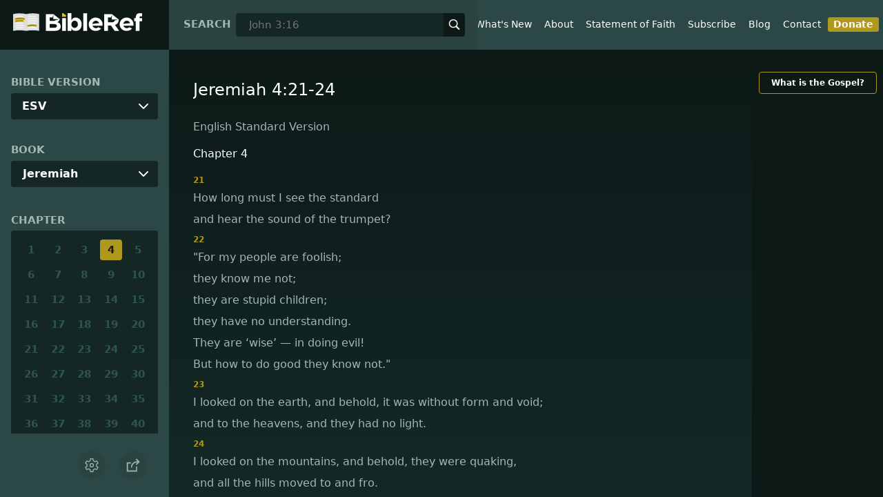

--- FILE ---
content_type: text/html; charset=utf-8
request_url: https://www.bibleref.com/biblepassage/?search=Jeremiah_4:21-24
body_size: 42184
content:
<!DOCTYPE html>
<html lang="en" xmlns="http://www.w3.org/1999/xhtml" itemscope itemtype="http://schema.org/webpage" xmlns:og="http://opengraphprotocol.org/schema/">

<head>
    <title>Jeremiah 4:21-24 | BibleRef.com</title>
    <META name="keywords" content="Jeremiah 4:21-24">
    <META name="description" content="What is the text of Jeremiah 4:21-24? What do the Bible verses in Jeremiah 4:21-24 say?">
    <meta http-equiv="Content-Type" content="text/html; charset=utf-8">
    <meta name="viewport" content="width=device-width, initial-scale=1, user-scalable=no">
    <LINK REL="StyleSheet" HREF="https://www.bibleref.com/scommon/new-main-styles.css" TYPE="text/css" MEDIA="screen">
    <link rel="image_src" itemprop="image" href="https://www.bibleref.com/images/logo3.png">
    <meta property="og:image" content="https://www.bibleref.com/images/BR-OG-image(new23).png">
    <meta property="og:site_name" content="BibleRef.com">
    <meta property="og:type" content="website">
    <meta property="og:url" content="[URL]">
    <link rel="canonical" itemprop="url" href="[URL]">
    <script async src="https://www.googletagmanager.com/gtag/js?id=UA-36362452-7"></script>
    <script>
        window.dataLayer = window.dataLayer || [];
        function gtag() { dataLayer.push(arguments); }
        gtag('js', new Date());
        gtag('config', 'UA-36362452-7');
    </script>
</head>

<body data-site-theme="light" class="chapter">
    <header>
        <a href="https://www.bibleref.com" class="logo">
            <img class="headerLogo" src="https://www.bibleRef.com/images/BibleRef-Logo.svg" alt="BibleRef.com logo">
        </a>
        <div class="search">
            <FORM class="zoom_searchform" action="https://www.bibleref.com/search.php" method="get">
                <INPUT type="hidden" value="0" name="zoom_sort" />
                <label for="zoom_query">Search</label>
                <INPUT class="zoom_searchbox" name="zoom_query" input type="text" placeholder="John 3:16">
                <button type="submit">
                    <svg xmlns="http://www.w3.org/2000/svg" width="24" height="24" viewBox="0 0 24 24">
                        <g fill="currentColor">
                            <path d="M22.561,20.439l-5.233-5.233a9.028,9.028,0,1,0-2.122,2.122l5.233,5.233a1.5,1.5,0,0,0,2.122-2.122ZM3,10a7,7,0,1,1,7,7A7.008,7.008,0,0,1,3,10Z"></path>
                        </g>
                    </svg>
                </button>
            </FORM>
        </div>
        <nav>
            <ul class="modal-menu">
                <li><a href="https://www.bibleref.com" title="BibleRef homepage">Home</a></li>
                <li><a href="https://www.bibleref.com/new.html" title="Latest commentary from BibleRef">What's New</a></li>
                <li><a href="https://www.bibleref.com/about.html" title="About BibleRef.com">About</a></li>
                <li><a href="https://www.bibleref.com/faith.html" title="BibleRef.com statement of faith">Statement of Faith</a></li>
                <li><a href="https://www.bibleref.com/subscribe.html" title="BibleRef.com subscribe">Subscribe</a></li>
                <li><a href="https://www.bibleref.com/blog" title="BibleRef.com blog">Blog</a></li>
                <li><a href="https://www.bibleref.com/contact.html" title="Contact BibleRef.com">Contact</a></li>
                <li><a href="https://www.bibleref.com/donate.html" title="Donate to BibleRef.com" class="highlighted">Donate</a></li>
            </ul>
        </nav>
        <ul class="settings-menu modal-menu">
            <li>
                <div class="toggle-wrap">
                    <span>Light</span><input type="checkbox" id="toggle" class="checkbox" onclick="toggleTheme()"><label for="toggle" class="switch"></label><span>Dark</span>
                </div>
            </li>
            <li>
                <label for="font">Font Family</label><select name="font" id="font" onchange="changeFont()">
                    <option value="system-ui">Default</option>
                    <option value="Arial">Arial</option>
                    <option value="Verdana">Verdana</option>
                    <option value="Helvetica">Helvetica</option>
                    <option value="Tahoma">Tahoma</option>
                    <option value="Georgia">Georgia</option>
                    <option value="Times New Roman">Times New Roman</option>
                </select>
            </li>
            <li>
                <label for="fontsize">Font Size</label><select name="fontsize" id="fontsize" onchange="changeFontSize()">
                    <option value="1">Default</option>
                    <option value="1">1.0</option>
                    <option value="1.2">1.2</option>
                    <option value="1.5">1.5</option>
                    <option value="2">2</option>
                </select>
            </li>
        </ul>
        <ul class="final-menu modal-menu">
            <li>
                <a href="https://www.facebook.com/sharer.php?u=https://bibleref.com" class="fb" title="Share BibleRef on Facebook">
                    <svg xmlns="http://www.w3.org/2000/svg" width="24" height="24" viewBox="0 0 24 24"><g><rect class="nc-transparent-rect" x="0" y="0" width="24" height="24" rx="0" ry="0" fill="none" stroke="none"></rect><g class="nc-icon-wrapper" fill="#ffffff"><path fill="currentColor" d="M9.03153,23L9,13H5V9h4V6.5C9,2.7886,11.29832,1,14.60914,1c1.58592,0,2.94893,0.11807,3.34615,0.17085 v3.87863l-2.29623,0.00104c-1.80061,0-2.14925,0.85562-2.14925,2.11119V9H18.75l-2,4h-3.24019v10H9.03153z"></path></g></g></svg>
                    Facebook
                </a>
            </li>
            <li>
                <a href="http://twitter.com/share?url=https://bibleref.com" class="tw" title="Share BibleRef on Twitter">
                    <svg xmlns="http://www.w3.org/2000/svg" width="24" height="24" viewBox="0 0 24 24"><g><rect class="nc-transparent-rect" x="0" y="0" width="24" height="24" rx="0" ry="0" fill="none" stroke="none"></rect><g class="nc-icon-wrapper" fill="#ffffff"><path fill="currentColor" d="M24,4.6c-0.9,0.4-1.8,0.7-2.8,0.8c1-0.6,1.8-1.6,2.2-2.7c-1,0.6-2,1-3.1,1.2c-0.9-1-2.2-1.6-3.6-1.6 c-2.7,0-4.9,2.2-4.9,4.9c0,0.4,0,0.8,0.1,1.1C7.7,8.1,4.1,6.1,1.7,3.1C1.2,3.9,1,4.7,1,5.6c0,1.7,0.9,3.2,2.2,4.1 C2.4,9.7,1.6,9.5,1,9.1c0,0,0,0,0,0.1c0,2.4,1.7,4.4,3.9,4.8c-0.4,0.1-0.8,0.2-1.3,0.2c-0.3,0-0.6,0-0.9-0.1c0.6,2,2.4,3.4,4.6,3.4 c-1.7,1.3-3.8,2.1-6.1,2.1c-0.4,0-0.8,0-1.2-0.1c2.2,1.4,4.8,2.2,7.5,2.2c9.1,0,14-7.5,14-14c0-0.2,0-0.4,0-0.6 C22.5,6.4,23.3,5.5,24,4.6z"></path></g></g></svg>
                    Twitter
                </a>
            </li>
            <li>
                <a href="https://pinterest.com/pin/create/link/?url=https://bibleref.com" class="pi" title="Share BibleRef on Pinterest">
                    <svg xmlns="http://www.w3.org/2000/svg" width="24" height="24" viewBox="0 0 24 24"><g><rect class="nc-transparent-rect" x="0" y="0" width="24" height="24" rx="0" ry="0" fill="none" stroke="none"></rect><g class="nc-icon-wrapper" fill="#ffffff"><path fill="currentColor" d="M12,0C5.4,0,0,5.4,0,12c0,5.1,3.2,9.4,7.6,11.2c-0.1-0.9-0.2-2.4,0-3.4c0.2-0.9,1.4-6,1.4-6S8.7,13,8.7,12 c0-1.7,1-2.9,2.2-2.9c1,0,1.5,0.8,1.5,1.7c0,1-0.7,2.6-1,4c-0.3,1.2,0.6,2.2,1.8,2.2c2.1,0,3.8-2.2,3.8-5.5c0-2.9-2.1-4.9-5-4.9 c-3.4,0-5.4,2.6-5.4,5.2c0,1,0.4,2.1,0.9,2.7c0.1,0.1,0.1,0.2,0.1,0.3c-0.1,0.4-0.3,1.2-0.3,1.4c-0.1,0.2-0.2,0.3-0.4,0.2 c-1.5-0.7-2.4-2.9-2.4-4.6c0-3.8,2.8-7.3,7.9-7.3c4.2,0,7.4,3,7.4,6.9c0,4.1-2.6,7.5-6.2,7.5c-1.2,0-2.4-0.6-2.8-1.4 c0,0-0.6,2.3-0.7,2.9c-0.3,1-1,2.3-1.5,3.1C9.6,23.8,10.8,24,12,24c6.6,0,12-5.4,12-12C24,5.4,18.6,0,12,0z"></path></g></g></svg>
                    Pinterest
                </a>
            </li>
            <li>
                <a class="SendEmail" href="" title="Share BibleRef via email">
                    <svg xmlns="http://www.w3.org/2000/svg" width="24" height="24" viewBox="0 0 24 24"><g><rect class="nc-transparent-rect" x="0" y="0" width="24" height="24" rx="0" ry="0" fill="none" stroke="none"></rect><g class="nc-icon-wrapper" fill="currentColor"><path d="M13.4,14.6A2.3,2.3,0,0,1,12,15a2.3,2.3,0,0,1-1.4-.4L0,8.9V19a3,3,0,0,0,3,3H21a3,3,0,0,0,3-3V8.9Z" fill="currentColor"></path><path data-color="color-2" d="M21,2H3A3,3,0,0,0,0,5V6a1.05,1.05,0,0,0,.5.9l11,6a.9.9,0,0,0,.5.1.9.9,0,0,0,.5-.1l11-6A1.05,1.05,0,0,0,24,6V5A3,3,0,0,0,21,2Z"></path></g></g></svg>
                    Email
                </a>
            </li>
        </ul>
        <div class="mobile-menu" onclick="showMenu(this)">
            <svg xmlns="http://www.w3.org/2000/svg" width="32" height="32" viewBox="0 0 32 32">
                <g fill="currentColor"><path d="M30,15H2c-0.6,0-1,0.4-1,1s0.4,1,1,1h28c0.6,0,1-0.4,1-1S30.6,15,30,15z"></path> <path d="M30,6H2C1.4,6,1,6.4,1,7s0.4,1,1,1h28c0.6,0,1-0.4,1-1S30.6,6,30,6z"></path> <path d="M30,24H2c-0.6,0-1,0.4-1,1s0.4,1,1,1h28c0.6,0,1-0.4,1-1S30.6,24,30,24z"></path></g>
            </svg>
        </div>
    </header>
    <main class='one-panel'>
        <section id="bible-nav">
            <div id='bibleRefLinkSettings'>
<label for='bibleRefLinkVersion'>Bible Version</label>
<select type='text' name='bibleRefLinkVersion' id='bibleRefLinkVersion' onchange='changeVersion()'>
<option value='esv'>ESV</option>
<option value='niv'>NIV</option>
<option value='nasb'>NASB</option>
<option value='csb'>CSB</option>
<option value='nlt'>NLT</option>
<option value='kjv'>KJV</option>
<option value='nkjv'>NKJV</option>
</select>
</div>

            <label for='bible-book'>Book</label>
<div id='bible-book' class='dropdown'>
<button onclick='toggleBookDropdown()' class='dropbtn'>Jeremiah</button>
<div id='book-content' class='dropdown-content'>
<a href='https://www.bibleref.com/Genesis'>Genesis</a>
<a href='https://www.bibleref.com/Exodus'>Exodus</a>
<a href='https://www.bibleref.com/Leviticus'>Leviticus</a>
<a href='https://www.bibleref.com/Numbers'>Numbers</a>
<a href='https://www.bibleref.com/Deuteronomy'>Deuteronomy</a>
<a href='https://www.bibleref.com/Joshua'>Joshua</a>
<a href='https://www.bibleref.com/Judges'>Judges</a>
<a href='https://www.bibleref.com/Ruth'>Ruth</a>
<a href='https://www.bibleref.com/1-Samuel'>1 Samuel</a>
<a href='https://www.bibleref.com/2-Samuel'>2 Samuel</a>
<a href='https://www.bibleref.com/1-Kings'>1 Kings</a>
<a href='https://www.bibleref.com/2-Kings'>2 Kings</a>
<a href='https://www.bibleref.com/1-Chronicles'>1 Chronicles</a>
<a href='https://www.bibleref.com/2-Chronicles'>2 Chronicles</a>
<a href='https://www.bibleref.com/Ezra'>Ezra</a>
<a href='https://www.bibleref.com/Nehemiah'>Nehemiah</a>
<a href='https://www.bibleref.com/Esther'>Esther</a>
<a href='https://www.bibleref.com/Job'>Job</a>
<a href='https://www.bibleref.com/Psalms'>Psalms</a>
<a href='https://www.bibleref.com/Proverbs'>Proverbs</a>
<a href='https://www.bibleref.com/Ecclesiastes'>Ecclesiastes</a>
<a href='https://www.bibleref.com/Song-of-Solomon'>Song of Solomon</a>
<a href='https://www.bibleref.com/Isaiah'>Isaiah</a>
<a href='https://www.bibleref.com/Jeremiah'>Jeremiah</a>
<a href='https://www.bibleref.com/Lamentations'>Lamentations</a>
<a href='https://www.bibleref.com/Ezekiel'>Ezekiel</a>
<a href='https://www.bibleref.com/Daniel'>Daniel</a>
<a href='https://www.bibleref.com/Hosea'>Hosea</a>
<a href='https://www.bibleref.com/Joel'>Joel</a>
<a href='https://www.bibleref.com/Amos'>Amos</a>
<a href='https://www.bibleref.com/Obadiah'>Obadiah</a>
<a href='https://www.bibleref.com/Jonah'>Jonah</a>
<a href='https://www.bibleref.com/Micah'>Micah</a>
<a href='https://www.bibleref.com/Nahum'>Nahum</a>
<a href='https://www.bibleref.com/Habakkuk'>Habakkuk</a>
<a href='https://www.bibleref.com/Zephaniah'>Zephaniah</a>
<a href='https://www.bibleref.com/Haggai'>Haggai</a>
<a href='https://www.bibleref.com/Zechariah'>Zechariah</a>
<a href='https://www.bibleref.com/Malachi'>Malachi</a>
<a href='https://www.bibleref.com/Matthew'>Matthew</a>
<a href='https://www.bibleref.com/Mark'>Mark</a>
<a href='https://www.bibleref.com/Luke'>Luke</a>
<a href='https://www.bibleref.com/John'>John</a>
<a href='https://www.bibleref.com/Acts'>Acts</a>
<a href='https://www.bibleref.com/Romans'>Romans</a>
<a href='https://www.bibleref.com/1-Corinthians'>1 Corinthians</a>
<a href='https://www.bibleref.com/2-Corinthians'>2 Corinthians</a>
<a href='https://www.bibleref.com/Galatians'>Galatians</a>
<a href='https://www.bibleref.com/Ephesians'>Ephesians</a>
<a href='https://www.bibleref.com/Philippians'>Philippians</a>
<a href='https://www.bibleref.com/Colossians'>Colossians</a>
<a href='https://www.bibleref.com/1-Thessalonians'>1 Thessalonians</a>
<a href='https://www.bibleref.com/2-Thessalonians'>2 Thessalonians</a>
<a href='https://www.bibleref.com/1-Timothy'>1 Timothy</a>
<a href='https://www.bibleref.com/2-Timothy'>2 Timothy</a>
<a href='https://www.bibleref.com/Titus'>Titus</a>
<a href='https://www.bibleref.com/Philemon'>Philemon</a>
<a href='https://www.bibleref.com/Hebrews'>Hebrews</a>
<a href='https://www.bibleref.com/James'>James</a>
<a href='https://www.bibleref.com/1-Peter'>1 Peter</a>
<a href='https://www.bibleref.com/2-Peter'>2 Peter</a>
<a href='https://www.bibleref.com/1-John'>1 John</a>
<a href='https://www.bibleref.com/2-John'>2 John</a>
<a href='https://www.bibleref.com/3-John'>3 John</a>
<a href='https://www.bibleref.com/Jude'>Jude</a>
<a href='https://www.bibleref.com/Revelation'>Revelation</a>
</div></div>
            <div class='bible-chapter'>
<span>Chapter</span>
<div class='chapters'>
<a href='https://www.bibleref.com/Jeremiah/1/Jeremiah-chapter-1.html' class='inactive'>1</a>
<a href='https://www.bibleref.com/Jeremiah/2/Jeremiah-chapter-2.html' class='inactive'>2</a>
<a href='https://www.bibleref.com/Jeremiah/3/Jeremiah-chapter-3.html' class='inactive'>3</a>
<a href='https://www.bibleref.com/Jeremiah/4/Jeremiah-chapter-4.html' class='active' class='inactive'>4</a>
<a href='https://www.bibleref.com/Jeremiah/5/Jeremiah-chapter-5.html' class='inactive'>5</a>
<a href='https://www.bibleref.com/Jeremiah/6/Jeremiah-chapter-6.html' class='inactive'>6</a>
<a href='https://www.bibleref.com/Jeremiah/7/Jeremiah-chapter-7.html' class='inactive'>7</a>
<a href='https://www.bibleref.com/Jeremiah/8/Jeremiah-chapter-8.html' class='inactive'>8</a>
<a href='https://www.bibleref.com/Jeremiah/9/Jeremiah-chapter-9.html' class='inactive'>9</a>
<a href='https://www.bibleref.com/Jeremiah/10/Jeremiah-chapter-10.html' class='inactive'>10</a>
<a href='https://www.bibleref.com/Jeremiah/11/Jeremiah-chapter-11.html' class='inactive'>11</a>
<a href='https://www.bibleref.com/Jeremiah/12/Jeremiah-chapter-12.html' class='inactive'>12</a>
<a href='https://www.bibleref.com/Jeremiah/13/Jeremiah-chapter-13.html' class='inactive'>13</a>
<a href='https://www.bibleref.com/Jeremiah/14/Jeremiah-chapter-14.html' class='inactive'>14</a>
<a href='https://www.bibleref.com/Jeremiah/15/Jeremiah-chapter-15.html' class='inactive'>15</a>
<a href='https://www.bibleref.com/Jeremiah/16/Jeremiah-chapter-16.html' class='inactive'>16</a>
<a href='https://www.bibleref.com/Jeremiah/17/Jeremiah-chapter-17.html' class='inactive'>17</a>
<a href='https://www.bibleref.com/Jeremiah/18/Jeremiah-chapter-18.html' class='inactive'>18</a>
<a href='https://www.bibleref.com/Jeremiah/19/Jeremiah-chapter-19.html' class='inactive'>19</a>
<a href='https://www.bibleref.com/Jeremiah/20/Jeremiah-chapter-20.html' class='inactive'>20</a>
<a href='https://www.bibleref.com/Jeremiah/21/Jeremiah-chapter-21.html' class='inactive'>21</a>
<a href='https://www.bibleref.com/Jeremiah/22/Jeremiah-chapter-22.html' class='inactive'>22</a>
<a href='https://www.bibleref.com/Jeremiah/23/Jeremiah-chapter-23.html' class='inactive'>23</a>
<a href='https://www.bibleref.com/Jeremiah/24/Jeremiah-chapter-24.html' class='inactive'>24</a>
<a href='https://www.bibleref.com/Jeremiah/25/Jeremiah-chapter-25.html' class='inactive'>25</a>
<a href='https://www.bibleref.com/Jeremiah/26/Jeremiah-chapter-26.html' class='inactive'>26</a>
<a href='https://www.bibleref.com/Jeremiah/27/Jeremiah-chapter-27.html' class='inactive'>27</a>
<a href='https://www.bibleref.com/Jeremiah/28/Jeremiah-chapter-28.html' class='inactive'>28</a>
<a href='https://www.bibleref.com/Jeremiah/29/Jeremiah-chapter-29.html' class='inactive'>29</a>
<a href='https://www.bibleref.com/Jeremiah/30/Jeremiah-chapter-30.html' class='inactive'>30</a>
<a href='https://www.bibleref.com/Jeremiah/31/Jeremiah-chapter-31.html' class='inactive'>31</a>
<a href='https://www.bibleref.com/Jeremiah/32/Jeremiah-chapter-32.html' class='inactive'>32</a>
<a href='https://www.bibleref.com/Jeremiah/33/Jeremiah-chapter-33.html' class='inactive'>33</a>
<a href='https://www.bibleref.com/Jeremiah/34/Jeremiah-chapter-34.html' class='inactive'>34</a>
<a href='https://www.bibleref.com/Jeremiah/35/Jeremiah-chapter-35.html' class='inactive'>35</a>
<a href='https://www.bibleref.com/Jeremiah/36/Jeremiah-chapter-36.html' class='inactive'>36</a>
<a href='https://www.bibleref.com/Jeremiah/37/Jeremiah-chapter-37.html' class='inactive'>37</a>
<a href='https://www.bibleref.com/Jeremiah/38/Jeremiah-chapter-38.html' class='inactive'>38</a>
<a href='https://www.bibleref.com/Jeremiah/39/Jeremiah-chapter-39.html' class='inactive'>39</a>
<a href='https://www.bibleref.com/Jeremiah/40/Jeremiah-chapter-40.html' class='inactive'>40</a>
<a href='https://www.bibleref.com/Jeremiah/41/Jeremiah-chapter-41.html' class='inactive'>41</a>
<a href='https://www.bibleref.com/Jeremiah/42/Jeremiah-chapter-42.html' class='inactive'>42</a>
<a href='https://www.bibleref.com/Jeremiah/43/Jeremiah-chapter-43.html' class='inactive'>43</a>
<a href='https://www.bibleref.com/Jeremiah/44/Jeremiah-chapter-44.html' class='inactive'>44</a>
<a href='https://www.bibleref.com/Jeremiah/45/Jeremiah-chapter-45.html' class='inactive'>45</a>
<a href='https://www.bibleref.com/Jeremiah/46/Jeremiah-chapter-46.html' class='inactive'>46</a>
<a href='https://www.bibleref.com/Jeremiah/47/Jeremiah-chapter-47.html' class='inactive'>47</a>
<a href='https://www.bibleref.com/Jeremiah/48/Jeremiah-chapter-48.html' class='inactive'>48</a>
<a href='https://www.bibleref.com/Jeremiah/49/Jeremiah-chapter-49.html' class='inactive'>49</a>
<a href='https://www.bibleref.com/Jeremiah/50/Jeremiah-chapter-50.html' class='inactive'>50</a>
<a href='https://www.bibleref.com/Jeremiah/51/Jeremiah-chapter-51.html' class='inactive'>51</a>
<a href='https://www.bibleref.com/Jeremiah/52/Jeremiah-chapter-52.html' class='inactive'>52</a>
</div></div>

            <div class='bible-verse'>
<span>Verse</span>
<div class='verses'>
<a href='https://www.bibleref.com/Jeremiah/4/Jeremiah-4-1.html'>1</a>
<a href='https://www.bibleref.com/Jeremiah/4/Jeremiah-4-2.html'>2</a>
<a href='https://www.bibleref.com/Jeremiah/4/Jeremiah-4-3.html'>3</a>
<a href='https://www.bibleref.com/Jeremiah/4/Jeremiah-4-4.html'>4</a>
<a href='https://www.bibleref.com/Jeremiah/4/Jeremiah-4-5.html'>5</a>
<a href='https://www.bibleref.com/Jeremiah/4/Jeremiah-4-6.html'>6</a>
<a href='https://www.bibleref.com/Jeremiah/4/Jeremiah-4-7.html'>7</a>
<a href='https://www.bibleref.com/Jeremiah/4/Jeremiah-4-8.html'>8</a>
<a href='https://www.bibleref.com/Jeremiah/4/Jeremiah-4-9.html'>9</a>
<a href='https://www.bibleref.com/Jeremiah/4/Jeremiah-4-10.html'>10</a>
<a href='https://www.bibleref.com/Jeremiah/4/Jeremiah-4-11.html'>11</a>
<a href='https://www.bibleref.com/Jeremiah/4/Jeremiah-4-12.html'>12</a>
<a href='https://www.bibleref.com/Jeremiah/4/Jeremiah-4-13.html'>13</a>
<a href='https://www.bibleref.com/Jeremiah/4/Jeremiah-4-14.html'>14</a>
<a href='https://www.bibleref.com/Jeremiah/4/Jeremiah-4-15.html'>15</a>
<a href='https://www.bibleref.com/Jeremiah/4/Jeremiah-4-16.html'>16</a>
<a href='https://www.bibleref.com/Jeremiah/4/Jeremiah-4-17.html'>17</a>
<a href='https://www.bibleref.com/Jeremiah/4/Jeremiah-4-18.html'>18</a>
<a href='https://www.bibleref.com/Jeremiah/4/Jeremiah-4-19.html'>19</a>
<a href='https://www.bibleref.com/Jeremiah/4/Jeremiah-4-20.html'>20</a>
<a href='https://www.bibleref.com/Jeremiah/4/Jeremiah-4-21.html'>21</a>
<a href='https://www.bibleref.com/Jeremiah/4/Jeremiah-4-22.html'>22</a>
<a href='https://www.bibleref.com/Jeremiah/4/Jeremiah-4-23.html'>23</a>
<a href='https://www.bibleref.com/Jeremiah/4/Jeremiah-4-24.html'>24</a>
<a href='https://www.bibleref.com/Jeremiah/4/Jeremiah-4-25.html'>25</a>
<a href='https://www.bibleref.com/Jeremiah/4/Jeremiah-4-26.html'>26</a>
<a href='https://www.bibleref.com/Jeremiah/4/Jeremiah-4-27.html'>27</a>
<a href='https://www.bibleref.com/Jeremiah/4/Jeremiah-4-28.html'>28</a>
<a href='https://www.bibleref.com/Jeremiah/4/Jeremiah-4-29.html'>29</a>
<a href='https://www.bibleref.com/Jeremiah/4/Jeremiah-4-30.html'>30</a>
<a href='https://www.bibleref.com/Jeremiah/4/Jeremiah-4-31.html'>31</a>
</div></div>


            <div class="buttons">
                <div class="action-button mobile bible">
                    <a href="#scripture">
                        <svg xmlns="http://www.w3.org/2000/svg" width="32" height="32" viewBox="0 0 32 32">
                            <g stroke-linecap="round" stroke-linejoin="round" stroke-width="2" fill="none" stroke="currentColor"><polygon points="1,2 16,7 31,2 31,25 16,30 1,25 "></polygon> <line x1="13" y1="11.667" x2="5" y2="9"></line> <line x1="13" y1="17.333" x2="5" y2="15"></line> <line x1="5" y1="21" x2="13" y2="23.667"></line> <line x1="19" y1="11.667" x2="27" y2="9"></line> <line x1="19" y1="17.333" x2="27" y2="15"></line> <line x1="27" y1="21" x2="19" y2="23.667"></line></g>
                        </svg>
                    </a>
                </div>
                <div class="action-button mobile commentary">
                    <a href="#content-commentary">
                        <svg xmlns="http://www.w3.org/2000/svg" width="32" height="32" viewBox="0 0 32 32">
                            <g stroke-linecap="round" stroke-linejoin="round" stroke-width="2" fill="none" stroke="currentColor"><path d="M28,2H4A3,3,0,0,0,1,5V21a3,3,0,0,0,3,3h7l5,6,5-6h7a3,3,0,0,0,3-3V5A3,3,0,0,0,28,2Z"></path> <line x1="8" y1="10" x2="24" y2="10"></line> <line x1="8" y1="16" x2="17" y2="16"></line></g>
                        </svg>
                    </a>
                </div>
                <div class="action-button mobile chapter">
                    <a href="#summary-book">
                        <svg xmlns="http://www.w3.org/2000/svg" width="32" height="32" viewBox="0 0 32 32">
                            <g stroke-linecap="round" stroke-linejoin="round" stroke-width="2" fill="none" stroke="currentColor"><rect x="3" y="5" width="22" height="26"></rect> <line x1="8" y1="12" x2="20" y2="12"></line> <line x1="8" y1="18" x2="20" y2="18"></line> <line x1="8" y1="24" x2="12" y2="24"></line> <polyline points=" 6,1 29,1 29,28 "></polyline></g>
                        </svg>
                    </a>
                </div>
                <div class="action-button mobile book">
                    <a href="#summary-chapter">
                        <svg xmlns="http://www.w3.org/2000/svg" width="32" height="32" viewBox="0 0 32 32">
                            <g stroke-linecap="round" stroke-linejoin="round" stroke-width="2" fill="none" stroke="currentColor"><polyline points="22,1 22,12 18,9 14,12 14,1 "></polyline> <path d="M28,25V1H7C5.343,1,4,2.343,4,4v24"></path> <path d="M28,31v-6H7 c-1.657,0-3,1.343-3,3v0c0,1.657,1.343,3,3,3H28z"></path> <line x1="8" y1="25" x2="8" y2="5"></line></g>
                        </svg>
                    </a>
                </div>
                <div class="action-button mobile settings" onclick="settingsMenu()">
                    <svg xmlns="http://www.w3.org/2000/svg" width="32" height="32" viewBox="0 0 32 32">
                        <g stroke-linecap="round" stroke-linejoin="round" stroke-width="2" fill="none" stroke="currentColor"><circle cx="16" cy="16" r="4"></circle> <path d="M27,16a11.057,11.057,0,0,0-.217-2.175L30.49,11.1l-3-5.2L23.263,7.754a10.955,10.955,0,0,0-3.754-2.172L19,1H13l-.509,4.582A10.955,10.955,0,0,0,8.737,7.754L4.51,5.9l-3,5.2,3.707,2.727a11.009,11.009,0,0,0,0,4.35L1.51,20.9l3,5.2,4.227-1.852a10.955,10.955,0,0,0,3.754,2.172L13,31h6l.509-4.582a10.955,10.955,0,0,0,3.754-2.172L27.49,26.1l3-5.2-3.707-2.727A11.057,11.057,0,0,0,27,16Z"></path></g>
                    </svg>
                </div>
                <div class="action-button sharebutton" onclick="shareMenu()">
                    <svg xmlns="http://www.w3.org/2000/svg" width="24" height="24" viewBox="0 0 24 24"><g><rect class="nc-transparent-rect" x="0" y="0" width="24" height="24" rx="0" ry="0" fill="none" stroke="none" /><g class="nc-icon-wrapper" stroke-linecap="square" stroke-linejoin="miter" stroke-width="2" fill="currentColor" stroke="currentColor" stroke-miterlimit="10"><polyline points="18 15 18 22 2 22 2 8 7 8" fill="none" stroke="currentColor" /> <path data-cap="butt" data-color="color-2" d="M9,16A10,10,0,0,1,19,6h3" fill="none" stroke-linecap="butt" /> <polyline data-color="color-2" points="18 10 22 6 18 2" fill="none" /></g></g></svg>
                </div>
            </div>
        </section>
        <section class="scripture home" id="scripture">
            <div class="text">
                



<span id="titleLine"><h1>Jeremiah 4:21-24</h1></span>

    <div class="nasb box"><b>New American Standard Bible</b>
<div class='bottomPadding'>
<h2 style='padding-top: 15px; color: var(--color-secondary);padding-bottom: 1rem;'> Chapter 4</h2>
<a href='https://www.bibleref.com/Jeremiah/4/Jeremiah-4-21.html'><span class="versenumber">21</span><span class='indent-line'>How long must I see the flag</span> <span class='indent-line'>And hear the sound of the trumpet?</span> </a>
<a href='https://www.bibleref.com/Jeremiah/4/Jeremiah-4-22.html'><span class="versenumber">22</span><span class='indent-line'>'For My people are foolish,</span> <span class='indent-line'>They do not know Me;</span> <span class='indent-line'>They are foolish children</span> <span class='indent-line'>And have no understanding.</span> <span class='indent-line'>They are skillful at doing evil,</span> <span class='indent-line'>But they do not know how to do good.'</span> </a>
<a href='https://www.bibleref.com/Jeremiah/4/Jeremiah-4-23.html'><span class="versenumber">23</span><span class='indent-line'>I looked at the earth, and behold, <i>it was</i> a formless and desolate emptiness;</span> <span class='indent-line'>And to the heavens, and they had no light.</span> </a>
<a href='https://www.bibleref.com/Jeremiah/4/Jeremiah-4-24.html'><span class="versenumber">24</span><span class='indent-line'>I looked on the mountains, and behold, they were quaking,</span> <span class='indent-line'>And all the hills jolted back and forth.</span> </a>
</div>
</div>
<div class="kjv box"><b>King James Version</b>
<div class='bottomPadding'>
<h2 style='padding-top: 15px; color: var(--color-secondary);padding-bottom: 1rem;'> Chapter 4</h2>
<a href='https://www.bibleref.com/Jeremiah/4/Jeremiah-4-21.html'><span class="versenumber">21</span>How long shall I see the standard, and hear the sound of the trumpet? </a>
<a href='https://www.bibleref.com/Jeremiah/4/Jeremiah-4-22.html'><span class="versenumber">22</span>For my people is foolish, they have not known me; they are sottish children, and they have none understanding: they are wise to do evil, but to do good they have no knowledge. </a>
</div>
<div class='bottomPadding'>
<a href='https://www.bibleref.com/Jeremiah/4/Jeremiah-4-23.html'><span class="versenumber">23</span>I beheld the earth, and, lo, it was without form, and void; and the heavens, and they had no light. </a>
</div>
<div class='bottomPadding'>
<a href='https://www.bibleref.com/Jeremiah/4/Jeremiah-4-24.html'><span class="versenumber">24</span>I beheld the mountains, and, lo, they trembled, and all the hills moved lightly. </a>
</div>
</div>
<div class="csb box"><b>Christian Standard Bible</b>
<div class='bottomPadding'>
<h2 style='padding-top: 15px; color: var(--color-secondary);padding-bottom: 1rem;'> Chapter 4</h2>
<a href='https://www.bibleref.com/Jeremiah/4/Jeremiah-4-21.html'><span class="versenumber">21</span><span class='indent-line'>How long must I see the signal flag </span><span class='indent-line'>and hear the sound of the ram’s horn? </span> </a>
<a href='https://www.bibleref.com/Jeremiah/4/Jeremiah-4-22.html'><span class="versenumber">22</span><span class='indent-line'>"For my people are fools; </span><span class='indent-line'>they do not know me. </span><span class='indent-line'>They are foolish children, </span><span class='indent-line'>without understanding. </span><span class='indent-line'>They are skilled in doing what is evil, </span><span class='indent-line'>but they do not know how to do what is good." </span> </a>
<a href='https://www.bibleref.com/Jeremiah/4/Jeremiah-4-23.html'><span class="versenumber">23</span><span class='indent-line'>I looked at the earth, </span><span class='indent-line'>and it was formless and empty. </span><span class='indent-line'>I looked to the heavens, </span><span class='indent-line'>and their light was gone. </span> </a>
<a href='https://www.bibleref.com/Jeremiah/4/Jeremiah-4-24.html'><span class="versenumber">24</span><span class='indent-line'>I looked at the mountains, </span><span class='indent-line'>and they were quaking; </span><span class='indent-line'>all the hills shook. </span> </a>
</div>
</div>
<div class="nlt box"><b>New Living Translation</b>
<div class='bottomPadding'>
<h2 style='padding-top: 15px; color: var(--color-secondary);padding-bottom: 1rem;'> Chapter 4</h2>
<a href='https://www.bibleref.com/Jeremiah/4/Jeremiah-4-21.html'><span class="versenumber">21</span><span class='indent-line'>How long must I see the battle flags </span><span class='indent-line'>and hear the trumpets of war? </span> </a>
</div>
<div class='bottomPadding'>
<a href='https://www.bibleref.com/Jeremiah/4/Jeremiah-4-22.html'><span class="versenumber">22</span><span class='indent-line'>'My people are foolish </span><span class='indent-line'>and do not know me,' says the <span class='small-caps'>Lord</span>. </span><span class='indent-line'>'They are stupid children </span><span class='indent-line'>who have no understanding. </span><span class='indent-line'>They are clever enough at doing wrong, </span><span class='indent-line'>but they have no idea how to do right!' </span> </a>
</div>
<div class='bottomPadding'>
<a href='https://www.bibleref.com/Jeremiah/4/Jeremiah-4-23.html'><span class="versenumber">23</span><span class='indent-line'>I looked at the earth, and it was empty and formless. </span><span class='indent-line'>I looked at the heavens, and there was no light.</span> </a>
<a href='https://www.bibleref.com/Jeremiah/4/Jeremiah-4-24.html'><span class="versenumber">24</span><span class='indent-line'>I looked at the mountains and hills, </span><span class='indent-line'>and they trembled and shook.</span> </a>
</div>
</div>
<div class="esv box"><b>English Standard Version</b>
<div class='bottomPadding'>
<h2 style='padding-top: 15px; color: var(--color-secondary);padding-bottom: 1rem;'> Chapter 4</h2>
<a href='https://www.bibleref.com/Jeremiah/4/Jeremiah-4-21.html'><span class="versenumber">21</span><span class= 'indent-line '>How long must I see the standard </span><span class= 'indent-line '>and hear the sound of the trumpet? </span> </a>
<a href='https://www.bibleref.com/Jeremiah/4/Jeremiah-4-22.html'><span class="versenumber">22</span><span class= 'indent-line '>"For my people are foolish; </span><span class= 'indent-line '>they know me not; </span><span class= 'indent-line '>they are stupid children; </span><span class= 'indent-line '>they have no understanding. </span><span class= 'indent-line '>They are ‘wise’ — in doing evil! </span><span class= 'indent-line '>But how to do good they know not." </span> </a>
<a href='https://www.bibleref.com/Jeremiah/4/Jeremiah-4-23.html'><span class="versenumber">23</span><span class= 'indent-line '>I looked on the earth, and behold, it was without form and void; </span><span class= 'indent-line '>and to the heavens, and they had no light.</span> </a>
<a href='https://www.bibleref.com/Jeremiah/4/Jeremiah-4-24.html'><span class="versenumber">24</span><span class= 'indent-line '>I looked on the mountains, and behold, they were quaking, </span><span class= 'indent-line '>and all the hills moved to and fro.</span> </a>
</div>
</div>
<div class="niv box"><b>New International Version</b>
<div class='bottomPadding'>
<h2 style='padding-top: 15px; color: var(--color-secondary);padding-bottom: 1rem;'> Chapter 4</h2>
<a href='https://www.bibleref.com/Jeremiah/4/Jeremiah-4-21.html'><span class="versenumber">21</span><span class='indent-line'>How long must I see the battle standard </span><span class='indent-line'>and hear the sound of the trumpet? </span> </a>
</div>
<div class='bottomPadding'>
<a href='https://www.bibleref.com/Jeremiah/4/Jeremiah-4-22.html'><span class="versenumber">22</span><span class='indent-line'>"My people are fools; </span><span class='indent-line'>they do not know me. </span><span class='indent-line'>They are senseless children; </span><span class='indent-line'>they have no understanding. </span><span class='indent-line'>They are skilled in doing evil; </span><span class='indent-line'>they know not how to do good." </span> </a>
<a href='https://www.bibleref.com/Jeremiah/4/Jeremiah-4-23.html'><span class="versenumber">23</span><span class='indent-line'>I looked at the earth, </span><span class='indent-line'>and it was formless and empty; </span><span class='indent-line'>and at the heavens, </span><span class='indent-line'>and their light was gone. </span> </a>
<a href='https://www.bibleref.com/Jeremiah/4/Jeremiah-4-24.html'><span class="versenumber">24</span><span class='indent-line'>I looked at the mountains, </span><span class='indent-line'>and they were quaking; </span><span class='indent-line'>all the hills were swaying. </span> </a>
</div>
</div>
<div class="nkjv box"><b>New King James Version</b>
<div class='bottomPadding'>
<h2 style='padding-top: 15px; color: var(--color-secondary);padding-bottom: 1rem;'> Chapter 4</h2>
<a href='https://www.bibleref.com/Jeremiah/4/Jeremiah-4-21.html'><span class="versenumber">21</span><span class='indent-line'>How long will I see the standard, </span><span class='indent-line'> <i>And</i> hear the sound of the trumpet?</span> </a>
<a href='https://www.bibleref.com/Jeremiah/4/Jeremiah-4-22.html'><span class="versenumber">22</span><span class='indent-line'>“For My people <i>are</i> foolish, </span><span class='indent-line'>They have not known Me. </span><span class='indent-line'>They <i>are</i> silly children, </span><span class='indent-line'>And they have no understanding. </span><span class='indent-line'> They <i>are</i> wise to do evil, </span><span class='indent-line'>But to do good they have no knowledge.”</span> </a>
<a href='https://www.bibleref.com/Jeremiah/4/Jeremiah-4-23.html'><span class="versenumber">23</span><span class='indent-line'> I beheld the earth, and indeed <i>it was</i> without form, and void; </span><span class='indent-line'>And the heavens, they <i>had</i> no light.</span> </a>
<a href='https://www.bibleref.com/Jeremiah/4/Jeremiah-4-24.html'><span class="versenumber">24</span><span class='indent-line'> I beheld the mountains, and indeed they trembled, </span><span class='indent-line'>And all the hills moved back and forth.</span> </a>
</div>
</div>




            </div>
            <div id="footer-desktop">
                <section class="follow">
                    <span>Follow Us:</span>
                    <a target="_blank" href="https://www.facebook.com/BibleRefcom/">
                        <img src="https://www.bibleref.com/img/logo-facebook-gold.svg">
                    </a>
                    <a target="_blank" href="https://twitter.com/BibleRefCom">
                        <img src="https://www.bibleref.com/img/logo-twitter-gold.svg">
                    </a>
                    <a target="_blank" href="https://www.instagram.com/biblerefdotcom/">
                        <img src="https://www.bibleref.com/img/logo-instagram-gold.svg">
                    </a>
                </section>
                <div style="font-size: .8em; line-height: 1.2em;">
                    <div class="bottomPadding copyright">
                        <script type="text/javascript" src="https://www.gotquestions.org/scommon/copyright.js"></script><br>
                        <a href="https://www.bibleref.com">www.BibleRef.com</a>|
                        <a href="https://www.bibleref.com/sitemap.html">Sitemap</a>|
                        <a href="https://www.bibleref.com/books-of-the-Bible.html">Books of the Bible</a>|
                        <a href="https://www.bibleref.com/bible-passages.html">Passages</a>
                    </div>
                    THE HOLY BIBLE, NEW INTERNATIONAL
                    VERSION&reg;, NIV&reg; Copyright&copy; 1973, 1978, 1984, 2011 by Biblica&reg;.<br><br>
                    The Holy Bible, New Living Translation, Copyright&copy; 1996, 2004, 2007. Used by permission
                    of Tyndale House Publishers, Inc. Carol Stream, Illinois 60188.<br><br>
                    The Holy Bible, English Standard Version&reg; Copyright&copy; 2001 by Crossway Bibles, a
                    publishing ministry of Good News Publishers.<br><br>
                    New American Standard Bible Copyright&copy; 1960 - 2020 by The Lockman Foundation.<br><br>
                    Holman Christian Standard Bible&reg;, Copyright&copy; 1999, 2000, 2002, 2003, 2009 by Holman
                    Bible Publishers.
                </div>
            </div>
        </section>
        <section class="right-spons">
            <a href="https://www.bibleref.com/The-Gospel.html" class="link">What is the Gospel?</a>
            <div class="adManager-placeholder"></div>
            <div class="app">
                Download the app:<br>
                <a href="https://apps.apple.com/us/app/got-questions/id1596177226" target="_blank" rel="noopener" class="applink">
                    <img src="https://www.bibleref.com/img/apple-appstore.svg">
                </a>
                <a href="https://play.google.com/store/apps/details?id=org.gotquestions.bibleref" target="_blank" rel="noopener" class="applink">
                    <img src="https://www.bibleref.com/img/google-play.svg" class="appSource">
                </a>
            </div>
            <div class="ministry">
                BibleRef.com is a ministry of<br><a target="_blank" href="https://www.gotquestions.org"><img></a>
            </div>
        </section>
        <div id="footer-mobile">
            <section class="follow">
                <span>Follow Us:</span>
                <a target="_blank" href="https://www.facebook.com/BibleRefcom/">
                    <img src="https://www.bibleref.com/img/logo-facebook-gold.svg">
                </a>
                <a target="_blank" href="https://twitter.com/BibleRefCom">
                    <img src="https://www.bibleref.com/img/logo-twitter-gold.svg">
                </a>
                <a target="_blank" href="https://www.instagram.com/biblerefdotcom/">
                    <img src="https://www.bibleref.com/img/logo-instagram-gold.svg">
                </a>
            </section>
            <div style="font-size: .8em; line-height: 1.2em;">
                <div class="bottomPadding copyright">
                    <script type="text/javascript" src="https://www.gotquestions.org/scommon/copyright.js"></script><br>
                    <a href="https://www.bibleref.com">www.BibleRef.com</a>|
                    <a href="https://www.bibleref.com/sitemap.html">Sitemap</a>|
                    <a href="https://www.bibleref.com/books-of-the-Bible.html">Books of the Bible</a>|
                    <a href="https://www.bibleref.com/bible-passages.html">Passages</a>
                </div>
                THE HOLY BIBLE, NEW INTERNATIONAL
                VERSION&reg;, NIV&reg; Copyright&copy; 1973, 1978, 1984, 2011 by Biblica&reg;.<br><br>
                The Holy Bible, New Living Translation, Copyright&copy; 1996, 2004, 2007. Used by permission
                of Tyndale House Publishers, Inc. Carol Stream, Illinois 60188.<br><br>
                The Holy Bible, English Standard Version&reg; Copyright&copy; 2001 by Crossway Bibles, a
                publishing ministry of Good News Publishers.<br><br>
                New American Standard Bible Copyright&copy; 1960 - 2020 by The Lockman Foundation.<br><br>
                Holman Christian Standard Bible&reg;, Copyright&copy; 1999, 2000, 2002, 2003, 2009 by Holman
                Bible Publishers.
            </div>
        </div>
        </main>
        <script src="https://www.bibleref.com/js/new-brscripts.js"></script>

        <script type="text/javascript">
            //When tab paramater exists in URL, scroll to that id link.  Used mainly for when assign link is clicked from Index page
            $(document).ready(function () {
                var urlParams = new URLSearchParams(window.location.search);

                var activeVersion = urlParams.has('version') ? urlParams.get('version').toLowerCase() : "esv";
                let validCurrentVersion = versionExists(activeVersion);
                if (validCurrentVersion) {
                        document.getElementById('bibleRefLinkVersion').value = activeVersion;
                        $(".box").not("." + activeVersion).hide();
                        $("." + activeVersion).show();
                    }
            });
        </script>
</body>

</html>